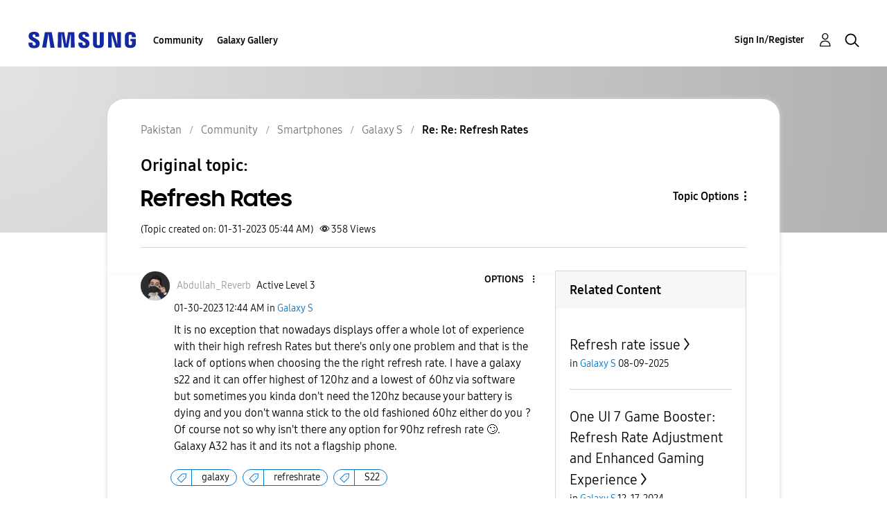

--- FILE ---
content_type: text/html; charset=UTF-8
request_url: https://r2.community.samsung.com/t5/Galaxy-S/Refresh-Rates/m-p/13273445/highlight/true
body_size: 1877
content:
<!DOCTYPE html>
<html lang="en">
<head>
    <meta charset="utf-8">
    <meta name="viewport" content="width=device-width, initial-scale=1">
    <title></title>
    <style>
        body {
            font-family: "Arial";
        }
    </style>
    <script type="text/javascript">
    window.awsWafCookieDomainList = [];
    window.gokuProps = {
"key":"AQIDAHjcYu/GjX+QlghicBgQ/7bFaQZ+m5FKCMDnO+vTbNg96AHYyZv6Mnkdbjk2SfzfqtxBAAAAfjB8BgkqhkiG9w0BBwagbzBtAgEAMGgGCSqGSIb3DQEHATAeBglghkgBZQMEAS4wEQQMjjrJPgBw2NjH39ZEAgEQgDvpfbHVKaHiIBgNozebkLNmp/az1OGiFgjLcgCZgmx98S73qSAwa5QFXxPlLcDjyv8PC71hCc4U8qJoFw==",
          "iv":"D549bABz2gAACnKb",
          "context":"Kqsd6E0pJlP2Ia/F/n07bQQqD8snz0GcwQwvdpmYXaysUwgxLzJz/UUhje5KlnmYQ4zJHBlSG3I6mLJLWmDva65SVQtFPVaf054p61g3CkeMJZXu/6tdr4FTNJaFHg5mReXo59I/GVka66P43fC/aP0FpBn4QeQH4ANQ1DUa7hWm3BMIDk/hNM6Jonb9M40oUa2IPA0EEex5p480fAfv6Fmkw7+MNbi/sbFmk1u+sPXmbyvqoHKfMF23tpGTGxU2jssIhpp6ryA0p9Vm2FIZv5P2Jn1d5BaKCJgRtZpShH9F2Km67Y6Z6F70v0ocHaYcJJ16jbRIqg1wxn/cZzN6dhWBvQAv3kOIZovd3xYwytH9qsmHj9JrmIhnov7u/VlD60xTNjGN/ELT1m5ZKv+WxAMZpuwMYTpJSL4X"
};
    </script>
    <script src="https://bc0439715fa6.967eb88d.us-east-2.token.awswaf.com/bc0439715fa6/e566d069acb5/9c5f3411fe12/challenge.js"></script>
</head>
<body>
    <div id="challenge-container"></div>
    <script type="text/javascript">
        AwsWafIntegration.saveReferrer();
        AwsWafIntegration.checkForceRefresh().then((forceRefresh) => {
            if (forceRefresh) {
                AwsWafIntegration.forceRefreshToken().then(() => {
                    window.location.reload(true);
                });
            } else {
                AwsWafIntegration.getToken().then(() => {
                    window.location.reload(true);
                });
            }
        });
    </script>
    <noscript>
        <h1>JavaScript is disabled</h1>
        In order to continue, we need to verify that you're not a robot.
        This requires JavaScript. Enable JavaScript and then reload the page.
    </noscript>
</body>
</html>